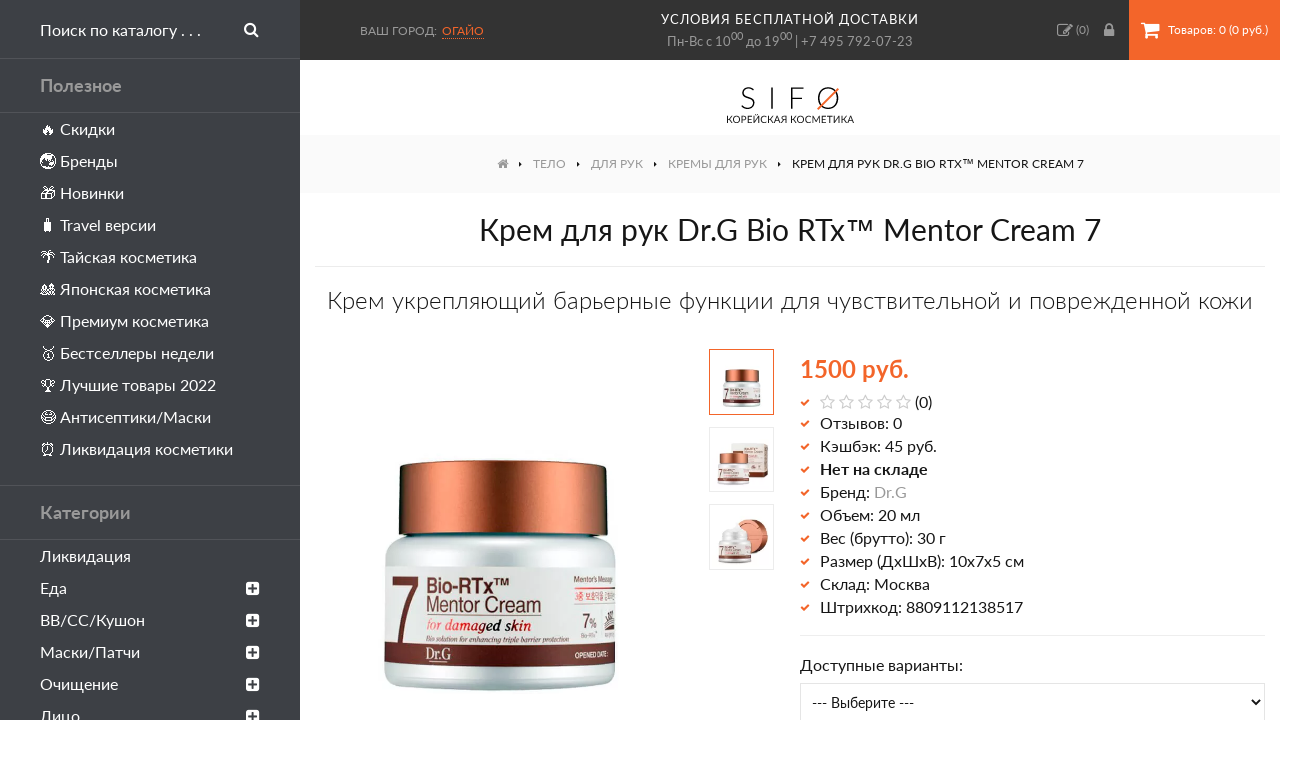

--- FILE ---
content_type: text/html; charset=utf-8
request_url: https://sifo.ru/krem-dlya-ruk-dr-g-bio-rtx-mentor-cream-7
body_size: 16448
content:
<!DOCTYPE html>
<!--[if IE]><![endif]-->
<!--[if IE 8 ]><html dir="ltr" lang="ru" class="ie8"><![endif]-->
<!--[if IE 9 ]><html dir="ltr" lang="ru" class="ie9"><![endif]-->
<!--[if (gt IE 9)|!(IE)]><!-->
<html dir="ltr" lang="ru">
<!--<![endif]-->
<head>
<meta charset="UTF-8" />
<meta name="viewport" content="width=device-width, initial-scale=1">
<meta http-equiv="X-UA-Compatible" content="IE=edge">
<title>Крем для рук Dr.G Bio RTx™ Mentor Cream 7 – купить в Москве | Интернет-магазин SIFO</title>
<base href="https://sifo.ru/" />
<meta name="description" content="Купить Крем укрепляющий барьерные функции для чувствительной и поврежденной кожи от бренда Dr.G по цене 1500 руб. в интернет-магазине SIFO.ru с бесплатной доставкой по Москве и России. Способ применения, состав, фото и отзывы покупателей." />
<meta property="og:title" content="Крем для рук Dr.G Bio RTx™ Mentor Cream 7 – купить в Москве | Интернет-магазин SIFO" />
<meta property="og:type" content="website" />
<meta property="og:url" content="https://sifo.ru/krem-dlya-ruk-dr-g-bio-rtx-mentor-cream-7" />
<meta property="og:image" content="https://sifo.ru/image/cache/catalog/products/dr-g/krem-dlya-ruk-dr-g-bio-rtx-mentor-cream-7/krem-dlya-ruk-dr-g-bio-rtx-mentor-cream-7-700x700-700x700.webp" />
<meta property="og:site_name" content="SIFO.ru" />
<style>
@font-face {
	font-display: swap;
    font-family: 'Lato';
    src: local('Lato Regular'), local('Lato-Regular'),
		 url('css/fonts/latoregular.woff2') format('woff2'),
		 url('css/fonts/latoregular.woff') format('woff'),
		 url('css/fonts/latoregular.ttf') format('truetype');
    font-weight: 400;
    font-style: normal;
}
@font-face {
	font-display: swap;
    font-family: 'Lato';
    src: local('Lato Medium'), local('Lato-Medium'),
		 url('css/fonts/latomedium.woff2') format('woff2'),
		 url('css/fonts/latomedium.woff') format('woff'),
		 url('css/fonts/latomedium.ttf') format('truetype');
    font-weight: 500;
    font-style: normal;
}
@font-face {
	font-display: swap;
    font-family: 'Lato';
    src: local('Lato Bold'), local('Lato-Bold'),
		 url('css/fonts/latobold.woff2') format('woff2'),
		 url('css/fonts/latobold.woff') format('woff'),
		 url('css/fonts/latobold.ttf') format('truetype');
    font-weight: 700;
    font-style: normal;
}
@font-face {
	font-display: swap;
    font-family: 'Lato';
    src: local('Lato Light'), local('Lato-Light'),
		 url('css/fonts/latolight.woff2') format('woff2'),
		 url('css/fonts/latolight.woff') format('woff'),
		 url('css/fonts/latolight.ttf') format('truetype');
    font-weight: 300;
    font-style: normal;
}
@font-face {
	font-display: swap;
	font-family: 'FontAwesome';
	src:
		url('css/fonts/fontawesome-webfont.woff2') format('woff2'),
		url('css/fonts/fontawesome-webfont.woff') format('woff'),
		url('css/fonts/fontawesome-webfont.ttf') format('truetype'),
		url('css/fonts/fontawesome-webfont.svg#fontawesomeregular') format('svg');
	font-weight: normal;
	font-style: normal;
}
</style>
<link rel="icon" href="https://sifo.ru/image/catalog/favicon.svg" type="image/svg">
<link href="min/?g=sifo_css&f=css/stylesheet/stylesheet.css" rel="preload" as="style">
<link href="min/?g=sifo_js&f=catalog/view/javascript/common.js" rel="preload" as="script">
<link href="min/?g=sifo_css&f=css/stylesheet/stylesheet.css" rel="stylesheet">
<script src="min/?g=sifo_js&f=catalog/view/javascript/common.js"></script>
<link href="https://sifo.ru/krem-dlya-ruk-dr-g-bio-rtx-mentor-cream-7" rel="canonical" />
<link href="https://sifo.ru/image/catalog/favicon-48x48.png" rel="icon" />
<!-- Google Tag Manager -->
<script>(function(w,d,s,l,i){w[l]=w[l]||[];w[l].push({'gtm.start':
new Date().getTime(),event:'gtm.js'});var f=d.getElementsByTagName(s)[0],
j=d.createElement(s),dl=l!='dataLayer'?'&l='+l:'';j.async=true;j.src=
'https://www.googletagmanager.com/gtm.js?id='+i+dl;f.parentNode.insertBefore(j,f);
})(window,document,'script','dataLayer','GTM-PPLCC46');</script>
<!-- End Google Tag Manager -->

								</head>
			
<body class="product-product-867">
<!-- Google Tag Manager (noscript) -->
<noscript><iframe src="https://www.googletagmanager.com/ns.html?id=GTM-PPLCC46"
height="0" width="0" style="display:none;visibility:hidden"></iframe></noscript>
<!-- End Google Tag Manager (noscript) -->
<header class="flex fl-ai-center">
	<a class="sidebar-toggle lg-hide btn btn-primary"><i class="fa fa-bars"></i><span class="xs-hidden">Меню</span></a>
	<div id="city-select" class="prmn-cmngr"><span class="title">Ваш город:</span><a class="prmn-cmngr__city zone">Огайо</a>
<div class="prmn-cmngr__content">
	</div>
</div>
	<div class="header-info t-center sm-hidden">
		<a class="delivery-link" href="/dostavka-i-oplata">условия бесплатной доставки</a>
		Пн-Вс с 10<sup>00</sup> до 19<sup>00</sup> | <a href="tel:+74957920723">+7 495 792-07-23</a>
	</div>
	<div class="right flex fl-ai-center">
		<a href="https://sifo.ru/wishlist/"><i class="fa fa-pencil-square-o"></i><span class="hide-1300"> Закладки</span> (<span id="wishlist-total">0</span>)</a>
				<a class="popup-ajax account-link" data-mfp-src="https://sifo.ru/index.php?route=account/modal_account"><i class="fa fa-lock"></i><span class="hide-1300"> Вход</span></a>
				<div id="cart">
	<button type="button" class="btn btn-cart" onclick="location='https://sifo.ru/simplecheckout/'"><i class="fa fa-shopping-cart"></i><span id="cart-total" class="xs-hidden"> Товаров: 0 (0 руб.)</span></button>
</div>	</div>
</header>
<nav id="sidebar">
	<div id="search">
		<div class="search-wrapper flex">
			<input type="text" name="search" value="" placeholder="Поиск по каталогу . . ." />
			<button type="button" class="btn search-button"><i class="fa fa-search"></i></button>
		</div>
	</div>
	<div class="heading">Полезное</div>
	<ul class="list-unstyled level-1">
		<li><a href="/specials/">🔥 Скидки</a></li>
		<li><a href="/brands/">🌏 Бренды</a></li>
		<li><a href="/latest/">🎁 Новинки</a></li>
		<li><a href="/travel-versii/">🧳 Travel версии</a></li>
		<li><a href="/strany/tajskaya-kosmetika/">🌴 Тайская косметика</a></li>
		<li><a href="/strany/japan-cosmetics/">🎎 Японская косметика</a></li>
		<li><a href="/premium/">💎 Премиум косметика</a></li>
		<li><a href="/bestsellery/">🥇 Бестселлеры недели</a></li>
		<li><a href="/luchshaya-korejskaya-kosmetika/">🏆 Лучшие товары 2022</a></li>
		<li><a href="/zdorovye/antiseptik-dlya-ruk/">😷 Антисептики/Маски</a></li>
		<li><a href="/likvidaciya-kosmetiki/">⏰ Ликвидация косметики</a></li>
	</ul>
	<div class="heading">Категории</div>
	<ul class="list-unstyled level-1">
				<li>
						<a href="https://sifo.ru/likvidaciya-kosmetiki/">Ликвидация</a>
					</li>
				<li>
						<a class="dropdown-toggle">Еда<i class="menu-toggle fa fa-plus-square"></i></a>
			<ul class="dropdown-menu list-unstyled level-2">
								<li>
										<a href="https://sifo.ru/eda/napitki/">Напитки</a>
									</li>
								<li>
										<a class="dropdown-toggle">Сладости<i class="menu-toggle fa fa-plus-square"></i></a>
					<ul class="dropdown-menu level-3">
												<li>
							<a href="https://sifo.ru/eda/sladosti/dzhem/">Джем</a>
						</li>
												<li>
							<a href="https://sifo.ru/eda/sladosti/sirop/">Сироп</a>
						</li>
												<li>
							<a href="https://sifo.ru/eda/sladosti/hvorost/">Хворост</a>
						</li>
												<li>
							<a href="https://sifo.ru/eda/sladosti/zhele/">Желе</a>
						</li>
												<li>
							<a href="https://sifo.ru/eda/sladosti/karamel/">Карамель</a>
						</li>
												<li>
							<a href="https://sifo.ru/eda/sladosti/fruktovye-sneki-orehi/">Фруктовые снэки, орехи</a>
						</li>
											</ul>
									</li>
								<li>
										<a href="https://sifo.ru/eda/morskaya-kapusta/">Морская капуста</a>
									</li>
								<li>
										<a class="dropdown-toggle">Лапша, рис, супы<i class="menu-toggle fa fa-plus-square"></i></a>
					<ul class="dropdown-menu level-3">
												<li>
							<a href="https://sifo.ru/eda/lapsha-ris-supy/lapsha-bystrogo-prigotovleniya/">Лапша быстрого приготовления</a>
						</li>
												<li>
							<a href="https://sifo.ru/eda/lapsha-ris-supy/supy-bystrogo-prigotovleniya/">Супы быстрого приготовления</a>
						</li>
												<li>
							<a href="https://sifo.ru/eda/lapsha-ris-supy/lapsha-bystroj-varki/">Лапша быстрой варки</a>
						</li>
												<li>
							<a href="https://sifo.ru/eda/lapsha-ris-supy/topokki-risovye-klecki/">Топокки (рисовые клецки)</a>
						</li>
											</ul>
									</li>
								<li>
										<a href="https://sifo.ru/eda/ovoshi-marinovannye/">Овощи маринованные</a>
									</li>
								<li>
										<a class="dropdown-toggle">Масла, соусы, приправы<i class="menu-toggle fa fa-plus-square"></i></a>
					<ul class="dropdown-menu level-3">
												<li>
							<a href="https://sifo.ru/eda/masla-sousy-pripravy/marinady/">Маринады</a>
						</li>
												<li>
							<a href="https://sifo.ru/eda/masla-sousy-pripravy/pripravy/">Приправы</a>
						</li>
												<li>
							<a href="https://sifo.ru/eda/masla-sousy-pripravy/sousy/">Соусы</a>
						</li>
												<li>
							<a href="https://sifo.ru/eda/masla-sousy-pripravy/zapravki-dlya-salatov/">Заправки для салатов</a>
						</li>
												<li>
							<a href="https://sifo.ru/eda/masla-sousy-pripravy/masla-rastitelnye/">Масла растительные</a>
						</li>
											</ul>
									</li>
								<li><a href="https://sifo.ru/eda/">Все товары</a></li>
			</ul>
					</li>
				<li>
						<a class="dropdown-toggle">ВВ/СС/Кушон<i class="menu-toggle fa fa-plus-square"></i></a>
			<ul class="dropdown-menu list-unstyled level-2">
								<li>
										<a href="https://sifo.ru/bb-cc-krem/vv-krem/">BB крем</a>
									</li>
								<li>
										<a href="https://sifo.ru/bb-cc-krem/cc-krem/">СС крем</a>
									</li>
								<li>
										<a href="https://sifo.ru/bb-cc-krem/dd-krem/">ДД крем</a>
									</li>
								<li>
										<a href="https://sifo.ru/bb-cc-krem/kushon/">Кушон</a>
									</li>
								<li><a href="https://sifo.ru/bb-cc-krem/">Все товары</a></li>
			</ul>
					</li>
				<li>
						<a class="dropdown-toggle">Маски/Патчи<i class="menu-toggle fa fa-plus-square"></i></a>
			<ul class="dropdown-menu list-unstyled level-2">
								<li>
										<a href="https://sifo.ru/maski-patchi/tkanevye/">Тканевые</a>
									</li>
								<li>
										<a href="https://sifo.ru/maski-patchi/alginatnye/">Альгинатные</a>
									</li>
								<li>
										<a href="https://sifo.ru/maski-patchi/gidrogelevye/">Гидрогелевые</a>
									</li>
								<li>
										<a href="https://sifo.ru/maski-patchi/patchi-dlya-glaz/">Патчи для глаз</a>
									</li>
								<li>
										<a href="https://sifo.ru/maski-patchi/nochnye/">Ночные</a>
									</li>
								<li>
										<a href="https://sifo.ru/maski-patchi/maska-plyonka/">Маска-плёнка</a>
									</li>
								<li>
										<a class="dropdown-toggle">Смываемые<i class="menu-toggle fa fa-plus-square"></i></a>
					<ul class="dropdown-menu level-3">
												<li>
							<a href="https://sifo.ru/maski-patchi/smyvaemye/glinyanye/">Глиняные</a>
						</li>
												<li>
							<a href="https://sifo.ru/maski-patchi/smyvaemye/kislorodnye/">Кислородные</a>
						</li>
												<li>
							<a href="https://sifo.ru/maski-patchi/smyvaemye/krem-maski/">Крем-маски</a>
						</li>
											</ul>
									</li>
								<li>
										<a class="dropdown-toggle">Локальные<i class="menu-toggle fa fa-plus-square"></i></a>
					<ul class="dropdown-menu level-3">
												<li>
							<a href="https://sifo.ru/maski-patchi/lokalnye/dlya-nosa/">Для носа</a>
						</li>
												<li>
							<a href="https://sifo.ru/maski-patchi/lokalnye/dlya-gub/">Для губ</a>
						</li>
												<li>
							<a href="https://sifo.ru/maski-patchi/lokalnye/dlya-lica-1/">Для лица</a>
						</li>
												<li>
							<a href="https://sifo.ru/maski-patchi/lokalnye/dlya-shei/">Для шеи</a>
						</li>
											</ul>
									</li>
								<li>
										<a href="https://sifo.ru/maski-patchi/karboksiterapiya/">Карбокситерапия</a>
									</li>
								<li><a href="https://sifo.ru/maski-patchi/">Все товары</a></li>
			</ul>
					</li>
				<li>
						<a class="dropdown-toggle">Очищение<i class="menu-toggle fa fa-plus-square"></i></a>
			<ul class="dropdown-menu list-unstyled level-2">
								<li>
										<a href="https://sifo.ru/ochishenie/gidrofilnoe-maslo/">Гидрофильное масло</a>
									</li>
								<li>
										<a href="https://sifo.ru/ochishenie/gel-dlya-umyvaniya-lica/">Гель для умывания</a>
									</li>
								<li>
										<a href="https://sifo.ru/ochishenie/krem-loson/">Очищающий крем</a>
									</li>
								<li>
										<a href="https://sifo.ru/ochishenie/snyatie-makiyazha/">Снятие макияжа</a>
									</li>
								<li>
										<a href="https://sifo.ru/ochishenie/mylo-geli/">Мыло/Гели</a>
									</li>
								<li>
										<a href="https://sifo.ru/ochishenie/piling-skrab/">Пилинг</a>
									</li>
								<li>
										<a href="https://sifo.ru/ochishenie/skrab-dlya-lica/">Скраб</a>
									</li>
								<li>
										<a href="https://sifo.ru/ochishenie/penka/">Пенка</a>
									</li>
								<li><a href="https://sifo.ru/ochishenie/">Все товары</a></li>
			</ul>
					</li>
				<li>
						<a class="dropdown-toggle">Лицо<i class="menu-toggle fa fa-plus-square"></i></a>
			<ul class="dropdown-menu list-unstyled level-2">
								<li>
										<a href="https://sifo.ru/lico/tonik-toner/">Тонер/Тоник</a>
									</li>
								<li>
										<a class="dropdown-toggle">Сыворотка<i class="menu-toggle fa fa-plus-square"></i></a>
					<ul class="dropdown-menu level-3">
												<li>
							<a href="https://sifo.ru/lico/syvorotka-serum/syvorotki-dlya-lica/">Для лица</a>
						</li>
												<li>
							<a href="https://sifo.ru/lico/syvorotka-serum/syvorotki-dlya-glaz/">Для век</a>
						</li>
											</ul>
									</li>
								<li>
										<a href="https://sifo.ru/lico/essenciya-dlya-lica/">Эссенция</a>
									</li>
								<li>
										<a href="https://sifo.ru/lico/emulsiya-loson/">Эмульсия</a>
									</li>
								<li>
										<a class="dropdown-toggle">Крем/Гель<i class="menu-toggle fa fa-plus-square"></i></a>
					<ul class="dropdown-menu level-3">
												<li>
							<a href="https://sifo.ru/lico/krema-geli/dlya-glaz/">Для глаз</a>
						</li>
												<li>
							<a href="https://sifo.ru/lico/krema-geli/dlya-lica/">Для лица</a>
						</li>
											</ul>
									</li>
								<li>
										<a href="https://sifo.ru/lico/loson-dlya-lica/">Лосьон</a>
									</li>
								<li>
										<a href="https://sifo.ru/lico/maslo/">Масло</a>
									</li>
								<li>
										<a href="https://sifo.ru/lico/sprej-mist/">Спрей/Мист</a>
									</li>
								<li>
										<a href="https://sifo.ru/lico/kinezio-tejpy/">Тейпы</a>
									</li>
								<li><a href="https://sifo.ru/lico/">Все товары</a></li>
			</ul>
					</li>
				<li>
						<a class="dropdown-toggle">Волосы<i class="menu-toggle fa fa-plus-square"></i></a>
			<ul class="dropdown-menu list-unstyled level-2">
								<li>
										<a href="https://sifo.ru/volosy/filler-dlya-volos/">Филлеры</a>
									</li>
								<li>
										<a href="https://sifo.ru/volosy/shampun/">Шампунь</a>
									</li>
								<li>
										<a href="https://sifo.ru/volosy/kondicioner/">Кондиционер</a>
									</li>
								<li>
										<a href="https://sifo.ru/volosy/maski-tritmenty/">Маска/Крем</a>
									</li>
								<li>
										<a href="https://sifo.ru/volosy/syvorotkaessenciya/">Сыворотка</a>
									</li>
								<li>
										<a href="https://sifo.ru/volosy/essenciya-dlya-volos/">Эссенция</a>
									</li>
								<li>
										<a href="https://sifo.ru/volosy/mistsprej/">Мист/Спрей</a>
									</li>
								<li>
										<a href="https://sifo.ru/volosy/uhod-za-volosami/">Для кожи головы</a>
									</li>
								<li>
										<a href="https://sifo.ru/volosy/ukladka/">Для укладки</a>
									</li>
								<li>
										<a href="https://sifo.ru/volosy/okrashivanie/">Окрашивание</a>
									</li>
								<li>
										<a href="https://sifo.ru/volosy/tonic-dlya-volos/">Тоник</a>
									</li>
								<li>
										<a href="https://sifo.ru/volosy/maslo-dlya-volos/">Масло</a>
									</li>
								<li><a href="https://sifo.ru/volosy/">Все товары</a></li>
			</ul>
					</li>
				<li>
						<a class="dropdown-toggle">Макияж<i class="menu-toggle fa fa-plus-square"></i></a>
			<ul class="dropdown-menu list-unstyled level-2">
								<li>
										<a class="dropdown-toggle">Лицо<i class="menu-toggle fa fa-plus-square"></i></a>
					<ul class="dropdown-menu level-3">
												<li>
							<a href="https://sifo.ru/makiyazh/lico-1/baza-pod-makiyazh/">База/Праймер</a>
						</li>
												<li>
							<a href="https://sifo.ru/makiyazh/lico-1/tonalnaya-osnova/">Тональная основа</a>
						</li>
												<li>
							<a href="https://sifo.ru/makiyazh/lico-1/konsiler/">Консилер</a>
						</li>
												<li>
							<a href="https://sifo.ru/makiyazh/lico-1/pudra/">Пудра</a>
						</li>
												<li>
							<a href="https://sifo.ru/makiyazh/lico-1/rumyana/">Румяна</a>
						</li>
												<li>
							<a href="https://sifo.ru/makiyazh/lico-1/hajlajter/">Хайлайтер</a>
						</li>
												<li>
							<a href="https://sifo.ru/makiyazh/lico-1/fiksator/">Фиксатор</a>
						</li>
											</ul>
									</li>
								<li>
										<a class="dropdown-toggle">Глаза<i class="menu-toggle fa fa-plus-square"></i></a>
					<ul class="dropdown-menu level-3">
												<li>
							<a href="https://sifo.ru/makiyazh/glaza/teni/">Тени</a>
						</li>
												<li>
							<a href="https://sifo.ru/makiyazh/glaza/tush/">Тушь</a>
						</li>
												<li>
							<a href="https://sifo.ru/makiyazh/glaza/podvodka-dlya-glaz/">Подводка</a>
						</li>
												<li>
							<a href="https://sifo.ru/makiyazh/glaza/karandash/">Карандаш</a>
						</li>
												<li>
							<a href="https://sifo.ru/makiyazh/glaza/brovi/">Для бровей</a>
						</li>
												<li>
							<a href="https://sifo.ru/makiyazh/glaza/naklejki-dlya-vek/">Наклейки для век</a>
						</li>
												<li>
							<a href="https://sifo.ru/makiyazh/glaza/nakladnye-resnicy/">Накладные ресницы</a>
						</li>
											</ul>
									</li>
								<li>
										<a class="dropdown-toggle">Губы<i class="menu-toggle fa fa-plus-square"></i></a>
					<ul class="dropdown-menu level-3">
												<li>
							<a href="https://sifo.ru/makiyazh/guby/tint/">Тинт</a>
						</li>
												<li>
							<a href="https://sifo.ru/makiyazh/guby/pomada/">Помада</a>
						</li>
												<li>
							<a href="https://sifo.ru/makiyazh/guby/balzam/">Бальзам/Блеск</a>
						</li>
												<li>
							<a href="https://sifo.ru/makiyazh/guby/karandash-dlya-gub/">Карандаш</a>
						</li>
											</ul>
									</li>
								<li>
										<a class="dropdown-toggle">Ногти<i class="menu-toggle fa fa-plus-square"></i></a>
					<ul class="dropdown-menu level-3">
												<li>
							<a href="https://sifo.ru/makiyazh/nogti/lak/">Лак</a>
						</li>
												<li>
							<a href="https://sifo.ru/makiyazh/nogti/nabory-dlya-dizajna-nogtej/">Дизайн ногтей</a>
						</li>
												<li>
							<a href="https://sifo.ru/makiyazh/nogti/nakladnye-nogti/">Накладные ногти</a>
						</li>
												<li>
							<a href="https://sifo.ru/makiyazh/nogti/pilki/">Пилки</a>
						</li>
												<li>
							<a href="https://sifo.ru/makiyazh/nogti/uhod-za-nogtyami/">Уход за ногтями</a>
						</li>
												<li>
							<a href="https://sifo.ru/makiyazh/nogti/lampy/">Лампы</a>
						</li>
											</ul>
									</li>
								<li><a href="https://sifo.ru/makiyazh/">Все товары</a></li>
			</ul>
					</li>
				<li class="current open">
						<a class="dropdown-toggle">Тело<i class="menu-toggle fa fa-plus-square"></i></a>
			<ul class="dropdown-menu list-unstyled level-2">
								<li class="current open">
										<a class="dropdown-toggle">Для рук<i class="menu-toggle fa fa-plus-square"></i></a>
					<ul class="dropdown-menu level-3">
												<li class="current">
							<a href="https://sifo.ru/telo/dlya-ruk/kremy-dlya-ruk/">Кремы для рук</a>
						</li>
												<li>
							<a href="https://sifo.ru/telo/dlya-ruk/maski-dlya-ruk/">Маски для рук</a>
						</li>
											</ul>
									</li>
								<li>
										<a class="dropdown-toggle">Для ног<i class="menu-toggle fa fa-plus-square"></i></a>
					<ul class="dropdown-menu level-3">
												<li>
							<a href="https://sifo.ru/telo/dlya-nog/nosochki-dlya-pedikyura/">Пилинг-носочки</a>
						</li>
												<li>
							<a href="https://sifo.ru/telo/dlya-nog/krem-dlya-nog/">Кремы для ног</a>
						</li>
												<li>
							<a href="https://sifo.ru/telo/dlya-nog/maski-dlya-nog/">Маски для ног</a>
						</li>
												<li>
							<a href="https://sifo.ru/telo/dlya-nog/patchi-dlya-nog/">Патчи для ног</a>
						</li>
												<li>
							<a href="https://sifo.ru/telo/dlya-nog/sprei-dlya-nog/">Спрей для ног</a>
						</li>
												<li>
							<a href="https://sifo.ru/telo/dlya-nog/sredstva-dlya-pedikyura/">Педикюр</a>
						</li>
												<li>
							<a href="https://sifo.ru/telo/dlya-nog/skraby-dlya-nog/">Скраб для ног</a>
						</li>
											</ul>
									</li>
								<li>
										<a class="dropdown-toggle">Для тела<i class="menu-toggle fa fa-plus-square"></i></a>
					<ul class="dropdown-menu level-3">
												<li>
							<a href="https://sifo.ru/telo/dlya-tela/krem-dlya-tela/">Крем для тела</a>
						</li>
												<li>
							<a href="https://sifo.ru/telo/dlya-tela/maslo-dlya-tela/">Масло для тела</a>
						</li>
												<li>
							<a href="https://sifo.ru/telo/dlya-tela/loson-dlya-tela/">Лосьон для тела</a>
						</li>
												<li>
							<a href="https://sifo.ru/telo/dlya-tela/molochko-dlya-tela/">Молочко для тела</a>
						</li>
											</ul>
									</li>
								<li>
										<a href="https://sifo.ru/telo/skrabpiling/">Скраб</a>
									</li>
								<li>
										<a href="https://sifo.ru/telo/efirnye-masla/">Эфирные масла</a>
									</li>
								<li>
										<a href="https://sifo.ru/telo/massazhnoe-maslo/">Масло для массажа</a>
									</li>
								<li>
										<a href="https://sifo.ru/telo/universalnye-geli/">Универсальные гели</a>
									</li>
								<li><a href="https://sifo.ru/telo/">Все товары</a></li>
			</ul>
					</li>
				<li>
						<a class="dropdown-toggle">Гигиена<i class="menu-toggle fa fa-plus-square"></i></a>
			<ul class="dropdown-menu list-unstyled level-2">
								<li>
										<a class="dropdown-toggle">Для ванны и душа<i class="menu-toggle fa fa-plus-square"></i></a>
					<ul class="dropdown-menu level-3">
												<li>
							<a href="https://sifo.ru/gigiena/dlya-vanny/mylo/">Мыло</a>
						</li>
												<li>
							<a href="https://sifo.ru/gigiena/dlya-vanny/mochalki/">Мочалки</a>
						</li>
												<li>
							<a href="https://sifo.ru/gigiena/dlya-vanny/gel-dlya-dusha/">Гель для душа</a>
						</li>
												<li>
							<a href="https://sifo.ru/gigiena/dlya-vanny/sol-dlya-vanny/">Соль для ванны</a>
						</li>
												<li>
							<a href="https://sifo.ru/gigiena/dlya-vanny/pena-dlya-vanny/">Пена для ванны</a>
						</li>
												<li>
							<a href="https://sifo.ru/gigiena/dlya-vanny/maslo-dlya-vanny/">Масло для ванны</a>
						</li>
											</ul>
									</li>
								<li>
										<a class="dropdown-toggle">Для полости рта<i class="menu-toggle fa fa-plus-square"></i></a>
					<ul class="dropdown-menu level-3">
												<li>
							<a href="https://sifo.ru/gigiena/gigiena-polosti-rta/zubnye-shyotki/">Зубные щётки</a>
						</li>
												<li>
							<a href="https://sifo.ru/gigiena/gigiena-polosti-rta/zubnye-pasty/">Зубные пасты</a>
						</li>
												<li>
							<a href="https://sifo.ru/gigiena/gigiena-polosti-rta/zubnye-niti/">Зубные нити</a>
						</li>
											</ul>
									</li>
								<li>
										<a href="https://sifo.ru/gigiena/prokladki/">Прокладки</a>
									</li>
								<li>
										<a href="https://sifo.ru/gigiena/dezodorant/">Дезодорант</a>
									</li>
								<li>
										<a href="https://sifo.ru/gigiena/salfetki/">Салфетки</a>
									</li>
								<li>
										<a href="https://sifo.ru/gigiena/perchatki/">Перчатки</a>
									</li>
								<li>
										<a href="https://sifo.ru/gigiena/dlya-britya/">Для бритья</a>
									</li>
								<li>
										<a href="https://sifo.ru/gigiena/depilyaciya/">Депиляция</a>
									</li>
								<li><a href="https://sifo.ru/gigiena/">Все товары</a></li>
			</ul>
					</li>
				<li>
						<a href="https://sifo.ru/nabory/">Наборы</a>
					</li>
				<li>
						<a class="dropdown-toggle">Аксессуары<i class="menu-toggle fa fa-plus-square"></i></a>
			<ul class="dropdown-menu list-unstyled level-2">
								<li>
										<a href="https://sifo.ru/aksessuary/kistochki/">Кисти</a>
									</li>
								<li>
										<a href="https://sifo.ru/aksessuary/raschyoski/">Расчёски</a>
									</li>
								<li>
										<a href="https://sifo.ru/aksessuary/sponzhi-pufy/">Спонжи</a>
									</li>
								<li>
										<a href="https://sifo.ru/aksessuary/rezinki-dlya-volos/">Резинки для волос</a>
									</li>
								<li>
										<a href="https://sifo.ru/aksessuary/massazhery-dlya-lica-i-tela/">Массажеры</a>
									</li>
								<li>
										<a href="https://sifo.ru/aksessuary/podushechki-dlya-glaz/">Подушечки для глаз</a>
									</li>
								<li>
										<a href="https://sifo.ru/aksessuary/shetka-dlya-suhogo-massazha/">Щетка для сухого массажа</a>
									</li>
								<li><a href="https://sifo.ru/aksessuary/">Все товары</a></li>
			</ul>
					</li>
				<li>
						<a class="dropdown-toggle">Уход за домом<i class="menu-toggle fa fa-plus-square"></i></a>
			<ul class="dropdown-menu list-unstyled level-2">
								<li>
										<a class="dropdown-toggle">Для стирки<i class="menu-toggle fa fa-plus-square"></i></a>
					<ul class="dropdown-menu level-3">
												<li>
							<a href="https://sifo.ru/uhod-za-domom/sredstva-dlya-stirki/stiralnye-poroshki/">Стиральный порошок</a>
						</li>
												<li>
							<a href="https://sifo.ru/uhod-za-domom/sredstva-dlya-stirki/kondicionery-dlya-belya/">Кондиционер для белья</a>
						</li>
												<li>
							<a href="https://sifo.ru/uhod-za-domom/sredstva-dlya-stirki/pyatnovyvoditeli/">Пятновыводители</a>
						</li>
												<li>
							<a href="https://sifo.ru/uhod-za-domom/sredstva-dlya-stirki/mylo-dlya-stirki/">Мыло для стирки</a>
						</li>
												<li>
							<a href="https://sifo.ru/uhod-za-domom/sredstva-dlya-stirki/meshki-dlya-stirki/">Мешки для стирки</a>
						</li>
											</ul>
									</li>
								<li>
										<a href="https://sifo.ru/uhod-za-domom/sredstva-dlya-mytya-posudy/">Для мытья посуды</a>
									</li>
								<li>
										<a href="https://sifo.ru/uhod-za-domom/dlya-kuhni/">Для кухни</a>
									</li>
								<li>
										<a href="https://sifo.ru/uhod-za-domom/dlya-komnaty/">Для комнаты</a>
									</li>
								<li>
										<a class="dropdown-toggle">Для одежды и обуви<i class="menu-toggle fa fa-plus-square"></i></a>
					<ul class="dropdown-menu level-3">
												<li>
							<a href="https://sifo.ru/uhod-za-domom/dlya-odezhdy-i-obuvi/stelki/">Стельки</a>
						</li>
											</ul>
									</li>
								<li>
										<a href="https://sifo.ru/uhod-za-domom/dlya-vannoy-i-tualeta/">Для ванной и туалета</a>
									</li>
								<li>
										<a href="https://sifo.ru/uhod-za-domom/tovary-dlya-zhivotnyh/">Для животных</a>
									</li>
								<li><a href="https://sifo.ru/uhod-za-domom/">Все товары</a></li>
			</ul>
					</li>
				<li>
						<a class="dropdown-toggle">Здоровье<i class="menu-toggle fa fa-plus-square"></i></a>
			<ul class="dropdown-menu list-unstyled level-2">
								<li>
										<a href="https://sifo.ru/zdorovye/bady/">БАДы</a>
									</li>
								<li>
										<a href="https://sifo.ru/zdorovye/kompressy/">Компресс</a>
									</li>
								<li>
										<a href="https://sifo.ru/zdorovye/mazi-balzam/">Мазь/Бальзам</a>
									</li>
								<li>
										<a href="https://sifo.ru/zdorovye/antiseptik-dlya-ruk/">Антисептик для рук</a>
									</li>
								<li>
										<a href="https://sifo.ru/zdorovye/magnitnaya-terapiya/">Магнитная терапия</a>
									</li>
								<li>
										<a href="https://sifo.ru/zdorovye/sredstva-ot-prostudy/">Средства от простуды</a>
									</li>
								<li><a href="https://sifo.ru/zdorovye/">Все товары</a></li>
			</ul>
					</li>
				<li>
						<a href="https://sifo.ru/solncezashitnye-sredstva/">Защита от солнца</a>
					</li>
				<li>
						<a href="https://sifo.ru/dlya-zagara-v-solyarii/">Для загара в солярии</a>
					</li>
				<li>
						<a href="https://sifo.ru/dlya-muzhchin/">Для мужчин</a>
					</li>
				<li>
						<a href="https://sifo.ru/kokosovoe-maslo-oil/">Кокосовое масло</a>
					</li>
				<li>
						<a class="dropdown-toggle">Парфюмерия<i class="menu-toggle fa fa-plus-square"></i></a>
			<ul class="dropdown-menu list-unstyled level-2">
								<li>
										<a href="https://sifo.ru/parfyumeriya/koncentrirovannye-duhi/">Концентрированные</a>
									</li>
								<li>
										<a href="https://sifo.ru/parfyumeriya/maslyanye-duhi/">Масляные духи</a>
									</li>
								<li><a href="https://sifo.ru/parfyumeriya/">Все товары</a></li>
			</ul>
					</li>
				<li>
						<a class="dropdown-toggle">Бижутерия<i class="menu-toggle fa fa-plus-square"></i></a>
			<ul class="dropdown-menu list-unstyled level-2">
								<li>
										<a href="https://sifo.ru/ukrasheniya/braslety/">Браслеты</a>
									</li>
								<li>
										<a href="https://sifo.ru/ukrasheniya/kole/">Колье</a>
									</li>
								<li>
										<a href="https://sifo.ru/ukrasheniya/sergi/">Серьги</a>
									</li>
								<li>
										<a href="https://sifo.ru/ukrasheniya/choker/">Чокер</a>
									</li>
								<li><a href="https://sifo.ru/ukrasheniya/">Все товары</a></li>
			</ul>
					</li>
			</ul>
	<div class="heading">Информация</div>
	<ul class="list-unstyled level-1">
		<li><a href="https://sifo.ru/dostavka-i-oplata">Доставка и оплата</a></li>
		<li><a href="https://sifo.ru/contact-us/">Адрес и контакты</a></li>
		<li><a href="/beauty_blog/">Beauty блог</a></li>
	</ul>
</nav>
<div id="container">
	<div id="logo" class="t-center">
				<a href="https://sifo.ru/"><img src="https://sifo.ru/image/catalog/logo.png" srcset="image/catalog/logo-x3.png 2x" title="SIFO.ru" alt="SIFO.ru" class="img-responsive" width="130" height="40" /></a>
			</div><div class="breadcrumbs-wrapper">
	<div class="container">
		<ol itemscope itemtype="http://schema.org/BreadcrumbList" class="breadcrumbs list-inline">
												<li itemprop="itemListElement" itemscope itemtype="http://schema.org/ListItem">
						<a itemprop="item" href="https://sifo.ru/">
							<span itemprop="name"><i class="fa fa-home"></i><span class="hidden">Главная</span></span>
							<meta itemprop="position" content="1" />
						</a>
					</li>
																<li itemprop="itemListElement" itemscope itemtype="http://schema.org/ListItem">
						<a itemprop="item" href="https://sifo.ru/telo/">
							<span itemprop="name">Тело</span>
							<meta itemprop="position" content="2" />
						</a>
					</li>
																<li itemprop="itemListElement" itemscope itemtype="http://schema.org/ListItem">
						<a itemprop="item" href="https://sifo.ru/telo/dlya-ruk/">
							<span itemprop="name">Для рук</span>
							<meta itemprop="position" content="3" />
						</a>
					</li>
																<li itemprop="itemListElement" itemscope itemtype="http://schema.org/ListItem">
						<a itemprop="item" href="https://sifo.ru/telo/dlya-ruk/kremy-dlya-ruk/">
							<span itemprop="name">Кремы для рук</span>
							<meta itemprop="position" content="4" />
						</a>
					</li>
																<li>
						<strong>Крем для рук Dr.G Bio RTx™ Mentor Cream 7</strong>
					</li>
									</ol>
	</div>
</div>
<div id="content" class="product" itemscope itemtype="http://schema.org/Product">
	<div class="container ">
		<h1 itemprop="name">Крем для рук Dr.G Bio RTx™ Mentor Cream 7</h1>
		<h2 class="model">Крем укрепляющий барьерные функции для чувствительной и поврежденной кожи</h2>
		<div class="product-info flex xs-wrap md-nowrap fl-m10">
						<div class="left xs-1 md-2">
												<div class="gallery-wrapper flex fl-wrap md-nowrap fl-m10">
					<div id="main-thumb" class="image xs-1 sm-5555">
						<div class="items">
														<a class="thumbnail" href="https://sifo.ru/image/cache/catalog/products/dr-g/krem-dlya-ruk-dr-g-bio-rtx-mentor-cream-7/krem-dlya-ruk-dr-g-bio-rtx-mentor-cream-7-700x700-700x700.webp"><img itemprop="image" class="img-responsive" src="https://sifo.ru/image/cache/catalog/products/dr-g/krem-dlya-ruk-dr-g-bio-rtx-mentor-cream-7/krem-dlya-ruk-dr-g-bio-rtx-mentor-cream-7-700x700-700x700.webp" alt="Крем для рук Dr.G Bio RTx™ Mentor Cream 7" /></a>
														<a class="thumbnail ov-none" href="https://sifo.ru/image/cache/catalog/products/dr-g/krem-dlya-ruk-dr-g-bio-rtx-mentor-cream-7/krem-dlya-ruk-dr-g-bio-rtx-mentor-cream-7-3469-700x700.webp"><img class="img-responsive" src="https://sifo.ru/image/cache/catalog/products/dr-g/krem-dlya-ruk-dr-g-bio-rtx-mentor-cream-7/krem-dlya-ruk-dr-g-bio-rtx-mentor-cream-7-3469-700x700.webp" alt="Крем для рук Dr.G Bio RTx™ Mentor Cream 7" /></a>
														<a class="thumbnail ov-none" href="https://sifo.ru/image/cache/catalog/products/dr-g/krem-dlya-ruk-dr-g-bio-rtx-mentor-cream-7/krem-dlya-ruk-dr-g-bio-rtx-mentor-cream-7-3468-700x700.webp"><img class="img-responsive" src="https://sifo.ru/image/cache/catalog/products/dr-g/krem-dlya-ruk-dr-g-bio-rtx-mentor-cream-7/krem-dlya-ruk-dr-g-bio-rtx-mentor-cream-7-3468-700x700.webp" alt="Крем для рук Dr.G Bio RTx™ Mentor Cream 7" /></a>
													</div>
					</div>
					<div class="image-additional xs-1 md-4">
						<div class="items">
														<a class="img-wrapper"><img class="img-responsive" src="https://sifo.ru/image/cache/catalog/products/dr-g/krem-dlya-ruk-dr-g-bio-rtx-mentor-cream-7/krem-dlya-ruk-dr-g-bio-rtx-mentor-cream-7-700x700-100x100.webp" alt="Крем для рук Dr.G Bio RTx™ Mentor Cream 7"></a>
														<a class="img-wrapper"><img class="img-responsive" src="https://sifo.ru/image/cache/catalog/products/dr-g/krem-dlya-ruk-dr-g-bio-rtx-mentor-cream-7/krem-dlya-ruk-dr-g-bio-rtx-mentor-cream-7-3469-100x100.webp" alt="Крем для рук Dr.G Bio RTx™ Mentor Cream 7"></a>
														<a class="img-wrapper"><img class="img-responsive" src="https://sifo.ru/image/cache/catalog/products/dr-g/krem-dlya-ruk-dr-g-bio-rtx-mentor-cream-7/krem-dlya-ruk-dr-g-bio-rtx-mentor-cream-7-3468-100x100.webp" alt="Крем для рук Dr.G Bio RTx™ Mentor Cream 7"></a>
													</div>
					</div>
				</div>
															</div>
						<div id="product" class="right xs-1 md-2">
								<div class="price-block" itemprop="offers" itemscope itemtype="http://schema.org/Offer">
					<link itemprop="availability" href="https://schema.org/OutOfStock" />
					<meta itemprop="priceValidUntil" content="2026-01-28" />
					<link itemprop="url" href="https://sifo.ru/krem-dlya-ruk-dr-g-bio-rtx-mentor-cream-7" content="https://sifo.ru/krem-dlya-ruk-dr-g-bio-rtx-mentor-cream-7" property="" />
					<meta itemprop="priceCurrency" content="RUB" />
					<meta itemprop="price" content="1500.00" />
										<span class="price-new">1500 руб.</span>
									</div>
								<ul class="list-unstyled product-details">
					<li>
						<div class="rating">
																					<i class="fa fa-star-o">
															</i>
																												<i class="fa fa-star-o">
															</i>
																												<i class="fa fa-star-o">
															</i>
																												<i class="fa fa-star-o">
															</i>
																												<i class="fa fa-star-o">
															</i>
																					(0)
						</div>
					</li>
					<li>Отзывов: 0</li>
										<li>Кэшбэк: 45 руб.</li>
															<li><strong>Нет на складе</strong></li>
															<li>Бренд: <a href="https://sifo.ru/dr-g"><span itemprop="brand">Dr.G</span></a></li>
															<li>Объем: 20 мл</li>
															<li>Вес (брутто): 30 г</li>
															<li>Размер (ДхШхВ): 10x7x5 см</li>
															<li>Склад: Москва</li>
															<li>Штрихкод: <span itemprop="sku">8809112138517</span></li>
									</ul>
								<div class="options">
					<div class="h4">Доступные варианты:</div>
																				<div id="tab-option399" class="option-tab form-group required">
						<select name="option[399]" id="input-option399" class="form-control">
							<option value=""> --- Выберите --- </option>
														<option value="708"  class="disabled" >20 мл - нет в наличии														</option>
														<option value="709"  data-prefix="+" data-price="1420" class="disabled" >50 мл - нет в наличии														(+1420 руб.)
														</option>
													</select>
					</div>
																																		</div>
								<div class="buttons-block flex fl-start" style="display:none;">
										<a id="button-waitlist" data-mfp-src="https://sifo.ru/index.php?route=product/product/waitlist&amp;pr_id=867" class="btn btn-lg popup-ajax ">Уведомить о наличии</a>
										<a class="btn btn-square btn-wishlist" onclick="wishlist.add('867');"><i class="fa fa-heart-o"></i></a>
					<a class="btn btn-square" onclick="compare.add('867');"><i class="fa fa-balance-scale"></i></a>
					<input type="hidden" name="product_id" value="867" />
				</div>
												<div class="return">
                     <div style="margin: 10px 0;"><img src="/image/return-policy.png" height="60px" width="60px" title="возврат товара" alt="возврат товара"></div>
                     <div style="margin: 5px;">
					   <p style="margin: 5px 0; font-weight: bold;">Простой возврат товара</p>
                         <p style="font-size: 14px;">Гарантируем полный возврат средств без проблем в течение 7 дней, если товар бракованный или просто оказался для Вас ненужным | <a href="/sposob-vozvrata-tovara" target="_blank">Подробнее</a></p>
                     </div>
	              </div>
				
				
			</div>
		</div>
		<div class="nav-tabs tabs flex fl-start xs-wrap md-nowrap">
						<a class="nav" data-target="#tab-description">Описание</a>
									<a class="nav" data-target="#tab-attributes">Характеристики</a>
									<a class="nav" data-target="#tab-delivery">Доставка и оплата</a>
					</div>
		<div class="tabs-wrapper">
						<div id="tab-description" class="tab-content type1">
				<p>Крем для лица Dr.G Bio RTx™ Mentor Cream 7 станет настоящим спасением для повреждённой кожи! Его можно использовать постоянно для поддержания целостности чувствительной, сухой и проблемной кожи или же использовать при необходимости глубокого восстановления. Сухой воздух, мороз, сильный ветер, косметические средства и агрессивные очищающие продукты — всё это может значительно ослабить кожу, сделать её тонкой, раздражительной и уязвимой. Именно для решения такой проблемы и был создан крем.</p><p>Продукт можно наносить более толстым слоем для получения высокоэффективной маски или же более тонким в качестве крема. Продукт интенсивно восстанавливает повреждения кожи, формирует мощную защитную оболочку против негативного внешнего воздействия, стимулирует кожу к регенерации и заживлению. Этот продукт обязательно должен быть в арсенале для чувствительной, сухой и проблемной кожи, ведь он защитит, придаст комфорт и значительно улучшит внешний вид. Баночка жемчужного цвета дополнена крышкой сияющего медного цвета. Этикета молочная, с включением коричневого цвета и красного: показателя направленности крема для восстановления повреждений.</p><h3>Преимущества</h3><p>Хорошо, если состояние кожи остаётся стабильным, но лучше всего держать у себя дома такой продукт, который способен быстро реанимировать кожу, не теряя драгоценного времени. Ведь чем дольше кожа остаётся повреждённой и раздражённой, тем больше ей потребуется времени для восстановления и тем быстрее она будет стареть. Крем мгновенно успокаивает покраснения, глубоко напитывает кожу, делая её более мягкой, плотной и упругой, качественно восстанавливает защитную оболочку и заживляет. Такие активные компоненты в нём содержатся:</p><ul><li>Bio-RTx, превосходно восстанавливающий защитную оболочку кожи, дарящий комфорт, устраняющий покраснения и раздражения, глубоко смягчающий кожу;</li><li>пептиды BodyFensine, которые оказывают антибактериальный эффект, восстанавливают должный кислотно-щелочной баланс кожи, повышают иммунитет;</li><li>экстракт центеллы, способствующий регенерации, восстановлению и повышению эластичности кожи;</li><li>салициловая кислота, обновляющая кожу, делающая её мягкой и чистой;</li><li>экстракт лепестков базилика, который успокаивает кожу, помогает контролировать работу сальных желез и матирует;</li><li>бетаин, успокаивающий, увлажняющий и препятствующий испарению влаги.</li></ul><p>Крем создаёт тройной защитный слой, не содержит парабенов и сульфатов, а также не тестировался на животных.</p><h3>Форма выпуска</h3><p>Баночка может содержать 20 или 50 мл продукта. Подходит для быстрого устранения повреждений, восстановления и преображения. Смягчает, придаёт свежий и отдохнувший вид, повышает упругость.</p><h3>Способ применения</h3><p>Нанесите небольшое количество крема на очищенную кожу лица лёгкими движениями. Дождитесь полного впитывания. Наслаждайтесь комфортом и похорошевшим видом кожи.</p>							</div>
									<div id="tab-attributes" class="tab-content type1">
				<table class="table table-attributes">
															<tr>
						<td>Тип кожи</td>
						<td>Чувствительная, Сухая, Проблемная</td>
					</tr>
										<tr>
						<td>Эффект А</td>
						<td>Питание, Увлажнение, Восстановление, Разглаживание морщин</td>
					</tr>
										<tr>
						<td>Тип продукта</td>
						<td>Крем</td>
					</tr>
										<tr>
						<td>Производство</td>
						<td>Южная Корея</td>
					</tr>
										<tr>
						<td>Серия</td>
						<td>Bio RTx</td>
					</tr>
														</table>
			</div>
									<div id="tab-delivery" class="tab-content type1">    <h2 style="text-align: center;">Время работы</h2>
    <p style="text-align: center;">
      <span style="font-size: large; color: #f3652a;">Пн-Вс с 10:00 до 19:00</span>
    </p>
  
    <h2 style="text-align: center;">Адрес склада</h2>
    <p style="text-align: center;">
      <span style="font-size: large; color: #f3652a;">г.Москва, ул. Кирпичная д.20с6</span>
    </p>
 <h2 style="text-align: center;">ВНИМАНИЕ!</h2>
<p style="text-align: center;">
      <span style="font-size: large; color: red;">Заказы через сайт не принимаются, все наши товары можно приобрести на маркетплейсах Ozon и WildBerries. <br>Ссылки на товары размещены на страницах продукции. Самовывоза со склада нет.</span>
    </p>
<hr><br><br><br></div>
					</div>
				
						<div class="rating-summary t-center">
			<div class="total-reviews">Отзывов: 0</div>
		</div>
		<div class="buttons t-center">
						<a class="btn btn-red popup-ajax" data-mfp-src="https://sifo.ru/index.php?route=account/modal_account&amp;reload=true">Войдите, чтобы добавить отзыв</a>
					</div>
								<div>
    <ul class="advantages-list list-unstyled flex fl-ai-center fl-wrap fl-m10">	<li class="xs-2 md-4 shine"><img class="img-responsive" alt="Безопасность" src="image/catalog/social/shield.webp"></li>	<li class="xs-2 md-4 shine"><img class="img-responsive" alt="Гарантия Качества" src="image/catalog/social/circle.webp"></li>	<li class="xs-2 md-4 shine"><img class="img-responsive" alt="Эксперты в корейской косметике" src="image/catalog/social/expert.webp"></li>	<li class="xs-2 md-4 shine"><img class="img-responsive" alt="Официальный дилер из Южной Кореи" src="image/catalog/social/triangle.webp"></li></ul></div>
<!-- Convead Widget -->
<script>
window.ConveadSettings = {
    app_key: "230e85ed1b8b5fe24861a20c5752704d"
};

(function(w,d,c){w[c]=w[c]||function(){(w[c].q=w[c].q||[]).push(arguments)};var ts = (+new Date()/86400000|0)*86400;var s = d.createElement('script');s.async = true;s.charset = 'utf-8';s.src = 'https://tracker.convead.io/widgets/'+ts+'/widget-230e85ed1b8b5fe24861a20c5752704d.js';var x = d.getElementsByTagName('script')[0];x.parentNode.insertBefore(s, x);})(window,document,'convead');
convead('event', 'view_product', {"product_id":"867","product_name":"\u041a\u0440\u0435\u043c \u0434\u043b\u044f \u0440\u0443\u043a Dr.G Bio RTx\u2122 Mentor Cream 7","price":"1500.0000","product_url":"https:\/\/sifo.ru\/krem-dlya-ruk-dr-g-bio-rtx-mentor-cream-7"});
</script>
<!-- /Convead Widget -->
<div class="articles-module box">
		<div class="box-heading">BEAUTY BLOG</div>
		<div class="flex fl-wrap fl-m5">
				<div class="article-wrapper xs-1 md-3">
			<a href="https://sifo.ru/likbez-po-sredstvam-ochicsheniya-kozhi" class="article-item flex fl-column">
				<span class="name">Ликбез по средствам очищения кожи</span>
								<img src="https://sifo.ru/image/cache/catalog/blog/likbez_cleansing/0-380x210.webp" alt="Ликбез по средствам очищения кожи" class="img-responsive" />
							</a>
		</div>
				<div class="article-wrapper xs-1 md-3">
			<a href="https://sifo.ru/9-butimifov-v-kotorye-davno-nuzhno-perestat-verit" class="article-item flex fl-column">
				<span class="name">9 бьюти-мифов, в которые давно нужно перестать верить</span>
								<img src="https://sifo.ru/image/cache/catalog/blog/beauty-myth/0-380x210.webp" alt="9 бьюти-мифов, в которые давно нужно перестать верить" class="img-responsive" />
							</a>
		</div>
				<div class="article-wrapper xs-1 md-3">
			<a href="https://sifo.ru/fillery-dlya-volos-panaceya-salonnomu-uhodu" class="article-item flex fl-column">
				<span class="name">Филлеры для волос из Кореи</span>
								<img src="https://sifo.ru/image/cache/catalog/blog/hair-fillers/0-380x210.webp" alt="Филлеры для волос из Кореи" class="img-responsive" />
							</a>
		</div>
			</div>
</div>	</div>
	<meta itemprop="description" content="Купить Крем укрепляющий барьерные функции для чувствительной и поврежденной кожи от бренда Dr.G по цене 1500 руб. в интернет-магазине SIFO.ru с бесплатной доставкой по Москве и России. Способ применения, состав, фото и отзывы покупателей.">
<script>
$(document).delegate('.load-iframe', 'click', function() {
	var video = $(this).data('video');
	var html = '<iframe class="video" src="https://www.youtube.com/embed/' + video + '?vq=hd1080&autoplay=true" width="1920" height="1080" frameborder="0" autoplay="1" allow="accelerometer; autoplay; encrypted-media; gyroscope; picture-in-picture" allowfullscreen></iframe>';
	$(this).parent().addClass('loaded');
	$(this).parent().html(html);
});
$('.show-review').on('click', function() {
	$('#review-form').slideDown();
	$('html, body').animate({ scrollTop: $('#review-form').offset().top}, 'slow');
});
$('#button-cart').on('click', function() {
	$.ajax({
		url: 'index.php?route=checkout/cart/add',
		type: 'post',
		data: $('#product input[type=\'text\'], #product input[type=\'hidden\'], #product input[type=\'radio\']:checked, #product input[type=\'checkbox\']:checked, #product select, #product textarea'),
		dataType: 'json',
		success: function(json) {
			$('.alert, .text-danger, #notification').remove();
			$('.form-group').removeClass('has-error');

			if (json['error']) {
				if (json['error']['option']) {
					for (i in json['error']['option']) {
						var element = $('#tab-option' + i.replace('_', '-'));
						element.append('<div class="text-danger">' + json['error']['option'][i] + '</div>');
					}
				}
				$('.text-danger').parent().addClass('has-error');
				$('html, body').animate({ scrollTop: $('.options').offset().top}, 'slow');
			}

			if (json['success']) {
				$('#container').append('<div id="notification">'+ json['success'] + '</div>');
				$('#cart-total').html(json['total']);
				
				if (typeof dataLayer != 'undefined') {
					dataLayer.push({
						'event': 'addToCart',
						"ecommerce": {
							"add": {
								"products": [
									{
										"id": json['product']['product_id'],
										"name": json['product']['name'],
										"price": json['product']['price'],
										"brand": json['product']['brand'],
										"quantity": json['product']['quantity'],
																				"brand": "Dr.G",
																				"category": "Премиум косметика/Кремы для рук"
									}
								]
							}
						}
					});
					
					dataLayer.push({
						"event": "pologil_v_korzinu_karta",
					});
				}
				
				if (typeof ym != 'undefined') {
					ym(39760865, 'reachGoal', 'pologil_v_korzinu_karta');
				}
				
				
				setTimeout(function () {
					$('#cart-total').html(json['total']);
					$('#notification').addClass('loaded');
				}, 100);
				clearTimeout(toNotification);
				
				toNotification = setTimeout(function () {
					$('#notification').fadeOut();
				}, 4000);
			}
		},
        error: function(xhr, ajaxOptions, thrownError) {
            alert(thrownError + "\r\n" + xhr.statusText + "\r\n" + xhr.responseText);
        }
	});
});

function clearViewed() {
	$.ajax({
		url: 'index.php?route=product/product/clearViewed',
		type: 'post',
		//dataType: 'json',
		success: function() {
			$('.box-product.viewed').remove();
		},
        error: function(xhr, ajaxOptions, thrownError) {
            alert(thrownError + "\r\n" + xhr.statusText + "\r\n" + xhr.responseText);
        }
	});
};

$(document).ready(function() {
	if (typeof dataLayer != 'undefined') {
		dataLayer.push({
			'event': 'viewedProductPage',
			"ecommerce": {
				"detail": {
					"products": [
						{
							"id": "867",
							"name" : "Крем для рук Dr.G Bio RTx™ Mentor Cream 7",
							"price": 1500.00,
														"brand": "Dr.G",
														"category": "Премиум косметика/Кремы для рук"
						}
					]
				}
			}
		});
	}
	$(document).on('change', '.option-tab select', function() {
		var current_option = $('option:selected', this);
		if (typeof current_option.data('change-image') !== 'undefined') {
			opt_id = current_option.val();
			slideno = $('.ov-' + current_option.val()).data('slick-index');
			$('#main-thumb .items').slick('slickGoTo', slideno);
		}
	});
	
	$(document).delegate('.review-sorts a:not(.active), .review-pagination a:not(.active)', 'click', function(e) {
		var data = 'product_id=867';
		if (typeof $(this).data('sort') !== 'undefined') {
			data = data + '&sort=' + $(this).data('sort');
		}
		if (typeof $(this).data('order') !== 'undefined') {
			data = data + '&order=' + $(this).data('order');
		}
		if (typeof $(this).data('page') !== 'undefined') {
			data = data + '&page=' + $(this).data('page');
		} else {
			$('.review-sorts a').removeClass('active');
			$(this).addClass('active');
		}
		$.ajax({
			url: 'index.php?route=product/product/review',
			type: 'post',
			data: data,
			dataType: 'html',
			success: function(html) {
				$('#review-list').html(html);
				$('html, body').animate({ scrollTop: $('.review-sorts').offset().top - 60}, 'slow');

			},
			error: function(xhr, ajaxOptions, thrownError) {
				alert(thrownError + "\r\n" + xhr.statusText + "\r\n" + xhr.responseText);
			}
		});
	});
	
	$('.tabs .nav').tabs('576');
	$('.product-info .left').magnificPopup({
		type:'image',
		delegate: '.thumbnail',
		gallery: {
			enabled:true
		}
	});
	
		$('#main-thumb .items').slick({
		width: "100%",
		centerMode: false,
		arrows: false,
		dots: false,
		//infinite: false,
		slidesToShow: 1,
		slidesToScroll: 1,
		fade: true,
		lazyLoad: 'progressive',
		asNavFor: '.image-additional .items'
	});
	
	$('.image-additional .items').slick({
		centerMode: true,
		vertical: true,
		verticalSwiping: true,
		arrows: false,
		dots: false,
		//infinite: false,
		slidesToShow: 5,
		slidesToScroll: 1,
		focusOnSelect: true,
		asNavFor: '#main-thumb .items',
		responsive: [
			{
				breakpoint: 576,
				settings: {
					vertical: false,
					verticalSwiping: false,
					centerMode: false
				}
			}
		]
	});
		
	var hash = window.location.hash;
	if (hash) {
		var hashpart = hash.split('#');
		var  vals = hashpart[1].split('-');
		for (i=0; i<vals.length; i++) {
			$('div.options').find('select option[value="'+vals[i]+'"]').attr('selected', true).trigger('select');
			$('div.options').find('input[type="radio"][value="'+vals[i]+'"]').attr('checked', true).trigger('click');
		}
	}
	
	$('.box-product.related .items').slick(buildCarousel('.related'));
	$('.box-product.viewed .items').slick(buildCarousel('.viewed'));
	
	$(document).on('click', '.product-info .btn-wishlist', function() {
		if (typeof ym != 'undefined') {
			ym(39760865, 'reachGoal', 'dobavil_v_izbrannoe_karta');
		}
		
		if (typeof dataLayer != 'undefined') {
			dataLayer.push({
				"event": "dobavil_v_izbrannoe_karta",
			});
		}
	});
});

function buildCarousel(cont){
	return {
		variableWidth: false,
		centerMode: false,
		slidesToShow: 5,
		slidesToScroll: 5,
		infinite: false,
		arrows: true,
		dots: true,
		prevArrow: $(cont + ' .left'),
		nextArrow: $(cont + ' .right'),
		appendDots: $(cont + ' .dots'),
		customPaging: function() {
			return '';
		},
		responsive: [
			{
				breakpoint: 1300,
				settings: {
					arrows: false
				}
			},
			{
				breakpoint: 992,
				settings: {
					slidesToShow: 4,
					slidesToScroll: 4
					
				}
			},
			{
				breakpoint: 768,
				settings: {
					slidesToShow: 3,
					slidesToScroll: 3
				}
			},
			{
				breakpoint: 576,
				settings: {
					slidesToShow: 2,
					slidesToScroll: 2
				}
			}
		]
	};
}
</script>
</div>
</div>
<footer>
	<ul class="footer-advantages list-unstyled flex fl-wrap fl-m10 fl-ai-center">
		<li class="xs-1 sm-2 md-3 lg-4">
			<a href="/dostavka-i-oplata" target="_blank">
				<i class="ico ico-bb"></i>
				<span class="title">Доставка по РФ и СНГ</span>
				<span class="text">Пункты выдачи Boxberry</span>
			</a>
		</li>
		<li class="xs-1 sm-2 md-3 lg-4">
			<a>
				<i class="ico ico-present"></i>
				<span class="title">Большой ассортимент</span>
				<span class="text">Все лучшие бренды</span>
			</a>
		</li>
		<li class="xs-1 sm-2 md-3 lg-4">
			<a href="/programma-loyalnosti" target="_blank">
				<i class="ico ico-bonus"></i>
				<span class="title">Выгодная система бонусов</span>
				<span class="text">20р. за каждый отзыв о товаре!</span>
			</a>
		</li>
		<li class="xs-1 sm-2 md-1 lg-4">
			<a href="/dostavka-i-oplata" target="_blank" class="ico-payment"></a>
		</li>
	</ul>
	<div class="container">
		<div class="flex fl-m10 fl-wrap columns t-center">
			<div class="xs-1 sm-3">
				<div class="title">Информация</div>
				<ul class="list-unstyled">
					<li><a href="/publichnaya-oferta-internet-magazina-sifo-o-prodazhe-tovara">Публичная оферта</a></li>
					<li><a href="https://sifo.ru/contact-us/">Адрес &amp; Контакты</a></li>
					<li><a href="/programma-loyalnosti">Программа лояльности</a></li>
					<li><a href="/dostavka-i-oplata">Доставка и оплата</a></li>
					<li><a href="/usloviya-vozvrata">Условия возврата</a></li>
					<li><a href="/o-kompanii">О компании</a></li>
				</ul>
			</div>
			<div class="xs-1 sm-3">
				<div class="title">Дополнительно</div>
				<ul class="list-unstyled">
					<li><a href="/politika-v-otnoshenii-obrabotki-personalnyh-dannyh">Политика конфиденциальности</a></li>
					<li><a href="/bestsellery/">Выбор покупателей</a></li>
					<li><a href="https://sifo.ru/latest/">Новые поступления</a></li>
					<li><a href="https://sifo.ru/specials/">Акции &amp; Скидки</a></li>
					<li><a href="https://sifo.ru/brands/">Лучшие бренды</a></li>
					<li><a href="/vakansii">Вакансии</a></li>
				</ul>
			</div>
			<div class="xs-1 sm-3">
				<div class="title">Контакты</div>
				<ul class="list-unstyled">
					<li>Россия, г. Москва</li>
					<li>ул. Кирпичная, 20с6</li>
					<li>Пн-Вс с 10:00 до 19:00</li>
					<li><a href="tel:+74957920723">+7 495 792-07-23</a></li>
					<li><a href="mailto:order@sifo.ru">order@sifo.ru</a></li>
					<li><a href="mailto:info@sifo.ru">info@sifo.ru</a></li>
				</ul>
			</div>
		</div>
	</div>
	<div id="powered">
		<div class="container t-center">
			<div class="logo">  
								<a href="https://sifo.ru/"><img src="image/catalog/logo.png" alt="sifo.ru" class="img-responsive" /></a>
							</div>
			<ul class="list-inline soc-links">
				<li><a href="https://www.instagram.com/sifo_shop/" target="_blank">Instagram</a></li>
				<li><a href="https://vk.com/sifo_ru" target="_blank">ВКонтакте</a></li>
				<li><a href="https://www.facebook.com/sifo.shop/" target="_blank">Facebook</a></li>
			</ul>
			<div class="copyright">ООО "СИФО" © 2025 <br>Все права защищены</div> 
		</div>
	</div>
</footer>
<div class="body-shadow"></div>
<script src="https://www.artfut.com/static/tagtag.min.js?campaign_code=1a55918d81" async onerror='var self = this;window.ADMITAD=window.ADMITAD||{},ADMITAD.Helpers=ADMITAD.Helpers||{},ADMITAD.Helpers.generateDomains=function(){for(var e=new Date,n=Math.floor(new Date(2020,e.getMonth(),e.getDate()).setUTCHours(0,0,0,0)/1e3),t=parseInt(1e12*(Math.sin(n)+1)).toString(30),i=["de"],o=[],a=0;a<i.length;++a)o.push({domain:t+"."+i[a],name:t});return o},ADMITAD.Helpers.findTodaysDomain=function(e){function n(){var o=new XMLHttpRequest,a=i[t].domain,D="https://"+a+"/";o.open("HEAD",D,!0),o.onload=function(){setTimeout(e,0,i[t])},o.onerror=function(){++t<i.length?setTimeout(n,0):setTimeout(e,0,void 0)},o.send()}var t=0,i=ADMITAD.Helpers.generateDomains();n()},window.ADMITAD=window.ADMITAD||{},ADMITAD.Helpers.findTodaysDomain(function(e){if(window.ADMITAD.dynamic=e,window.ADMITAD.dynamic){var n=function(){return function(){return self.src?self:""}}(),t=n(),i=(/campaign_code=([^&]+)/.exec(t.src)||[])[1]||"";t.parentNode.removeChild(t);var o=document.getElementsByTagName("head")[0],a=document.createElement("script");a.src="https://www."+window.ADMITAD.dynamic.domain+"/static/"+window.ADMITAD.dynamic.name.slice(1)+window.ADMITAD.dynamic.name.slice(0,1)+".min.js?campaign_code="+i,o.appendChild(a)}});'></script>
<!-- Yandex.Metrika counter -->
<script>
   (function(m,e,t,r,i,k,a){m[i]=m[i]||function(){(m[i].a=m[i].a||[]).push(arguments)};
   m[i].l=1*new Date();k=e.createElement(t),a=e.getElementsByTagName(t)[0],k.async=1,k.src=r,a.parentNode.insertBefore(k,a)})
   (window, document, "script", "https://mc.yandex.ru/metrika/tag.js", "ym");

   ym(39760865, "init", {
        clickmap:true,
        trackLinks:true,
        accurateTrackBounce:true,
        webvisor:true,
        trackHash:true,
        ecommerce:"dataLayer"
   });
</script>
<noscript><div><img src="https://mc.yandex.ru/watch/39760865" style="position:absolute; left:-9999px;" alt="" /></div></noscript>
<!-- /Yandex.Metrika counter -->
<!-- Facebook Pixel Code -->
<script>
!function(f,b,e,v,n,t,s)
{if(f.fbq)return;n=f.fbq=function(){n.callMethod?
n.callMethod.apply(n,arguments):n.queue.push(arguments)};
if(!f._fbq)f._fbq=n;n.push=n;n.loaded=!0;n.version='2.0';
n.queue=[];t=b.createElement(e);t.async=!0;
t.src=v;s=b.getElementsByTagName(e)[0];
s.parentNode.insertBefore(t,s)}(window, document,'script',
'https://connect.facebook.net/en_US/fbevents.js');
fbq('init', '249676639667106');
fbq('track', 'PageView');
</script>
<noscript><img height="1" width="1" style="display:none"
src="https://www.facebook.com/tr?id=249676639667106&ev=PageView&noscript=1"
/></noscript>
<!-- End Facebook Pixel Code -->
<!-- Begin Talk-Me {literal} -->
<script>
(function(d, w, m) {
	window.supportAPIMethod = m;
	var s = d.createElement('script');
	s.id = 'supportScript'; s.charset = 'utf-8';
	s.async = true;
	var id = '5a446fe56b9d7de0d0c44748805f2012';
	s.src = 'https://lcab.talk-me.ru/support/support.js?h='+id;
	var sc = d.getElementsByTagName('script')[0];
	w[m] = w[m] || function() { (w[m].q = w[m].q || []).push(arguments); };
	if (sc) sc.parentNode.insertBefore(s, sc);
	else d.documentElement.firstChild.appendChild(s);
})(document, window, 'TalkMe');
</script>
<!-- {/literal} End Talk-Me -->
</body></html>